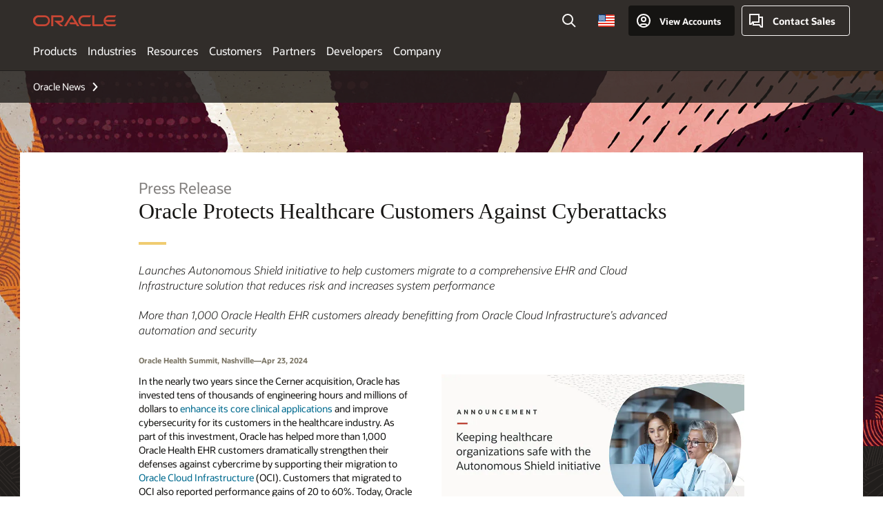

--- FILE ---
content_type: text/html; charset=UTF-8
request_url: https://www.oracle.com/news/announcement/oracle-protects-healthcare-customers-against-cyberattacks-2024-04-23/
body_size: 17084
content:
<!DOCTYPE html>

<html lang="en-US" class="no-js"><!-- BEGIN:  Framework/PressReleasev3 -->
<!--  BEGIN: Framework/PressReleasev3/Head-HTML -->
<head>
<meta content="text/html; charset=utf-8" http-equiv="Content-Type" />
<meta name="viewport" content="width=device-width, initial-scale=1, maximum-scale=1" />
<title>Oracle Protects Healthcare Customers Against Cyberattacks</title>
<meta name="Title" content="Oracle Protects Healthcare Customers Against Cyberattacks">
<meta name="siteid" content="us">
<meta name="countryid" content="US">
<meta name="Description" content="Launches Autonomous Shield initiative to help customers migrate to a comprehensive EHR and Cloud Infrastructure solution that reduces risk and increases system performance.">
<meta name="Keywords" content="healthcare, Autonomous Shield, EHR, Oracle Cloud Infrastructure, Oracle Health EHR">
<meta name="robots" content="index, follow">
<meta name="country" content="United States">
<meta name="region" content="americas">
<meta name="Language" content="en">
<meta name="Updated Date" content="2024-04-23T12:30:00.000+0000">
<!-- start : ocom/common/global/components/framework/layoutAssetHeadInfo -->
<!-- Container/Display Start -->
<!-- BEGIN: oWidget_C/_Raw-Text/Display -->
<link rel="dns-prefetch" href="https://dc.oracleinfinity.io" crossOrigin="anonymous" />
<link rel="dns-prefetch" href="https://oracle.112.2o7.net" crossOrigin="anonymous" />
<link rel="dns-prefetch" href="https://s.go-mpulse.net" crossOrigin="anonymous" />
<link rel="dns-prefetch" href="https://c.go-mpulse.net" crossOrigin="anonymous" />
<link rel="preconnect" href="https://tms.oracle.com/" crossOrigin="anonymous" />
<link rel="preconnect" href="https://tags.tiqcdn.com/" crossOrigin="anonymous" />
<link rel="preconnect" href="https://consent.trustarc.com" crossOrigin="anonymous" />
<link rel="preconnect" href="https://d.oracleinfinity.io" crossOrigin="anonymous" />
<link rel="preload" href="https://www.oracle.com/asset/web/fonts/oraclesansvf.woff2" as="font" crossOrigin="anonymous" type="font/woff2" />
<link rel="preload" href="https://www.oracle.com/asset/web/fonts/redwoodicons.woff2" as="font" crossorigin="anonymous" type="font/woff2">
<!-- END: oWidget_C/_Raw-Text/Display -->
<!-- Container/Display end -->
<!-- Container/Display Start -->
<!-- BEGIN: oWidget_C/_Raw-Text/Display -->
<!-- BEGIN CSS/JS -->
<style>
body{margin:0}
.f20w1 > section{opacity:0;filter:opacity(0%)}
.f20w1 > div{opacity:0;filter:opacity(0%)}
.f20w1 > nav{opacity:0;filter:opacity(0%)}
</style>
<script>
!function(){
var d=document.documentElement;d.className=d.className.replace(/no-js/,'js');
if(document.location.href.indexOf('betamode=') > -1) document.write('<script src="/asset/web/js/ocom-betamode.js"><\/script>');
}();
</script>
<link data-wscss href="/asset/web/css/redwood-base.css" rel="preload" as="style" onload="this.rel='stylesheet';" onerror="this.rel='stylesheet'">
<link data-wscss href="/asset/web/css/redwood-styles.css" rel="preload" as="style" onload="this.rel='stylesheet';" onerror="this.rel='stylesheet'">
<noscript>
<link href="/asset/web/css/redwood-base.css" rel="stylesheet">
<link href="/asset/web/css/redwood-styles.css" rel="stylesheet">
</noscript>
<link data-wsjs data-reqjq href="/asset/web/js/redwood-base.js" rel="preload" as="script">
<link data-wsjs data-reqjq href="/asset/web/js/redwood-lib.js" rel="preload" as="script">
<script data-wsjs src="/asset/web/js/jquery-min.js" async onload="$('head link[data-reqjq][rel=preload]').each(function(){var a = document.createElement('script');a.async=false;a.src=$(this).attr('href');this.parentNode.insertBefore(a, this);});$(function(){$('script[data-reqjq][data-src]').each(function(){this.async=true;this.src=$(this).data('src');});});"></script>
<!-- END CSS/JS -->
<!-- END: oWidget_C/_Raw-Text/Display -->
<!-- Container/Display end -->
<!-- Container/Display Start -->
<!-- BEGIN: oWidget_C/_Raw-Text/Display -->
<!-- www-us HeadAdminContainer -->
<link rel="icon" href="https://www.oracle.com/asset/web/favicons/favicon-32.png" sizes="32x32">
<link rel="icon" href="https://www.oracle.com/asset/web/favicons/favicon-128.png" sizes="128x128">
<link rel="icon" href="https://www.oracle.com/asset/web/favicons/favicon-192.png" sizes="192x192">
<link rel="apple-touch-icon" href="https://www.oracle.com/asset/web/favicons/favicon-120.png" sizes="120x120">
<link rel="apple-touch-icon" href="https://www.oracle.com/asset/web/favicons/favicon-152.png" sizes="152x152">
<link rel="apple-touch-icon" href="https://www.oracle.com/asset/web/favicons/favicon-180.png" sizes="180x180">
<meta name="msapplication-TileColor" content="#fcfbfa"/>
<meta name="msapplication-square70x70logo" content="favicon-128.png"/>
<meta name="msapplication-square150x150logo" content="favicon-270.png"/>
<meta name="msapplication-TileImage" content="favicon-270.png"/>
<meta name="msapplication-config" content="none"/>
<meta name="referrer" content="no-referrer-when-downgrade"/>
<style>
#oReactiveChatContainer1 { display:none;}
</style>
<!--Tealium embed code Start -->
<script src="https://tms.oracle.com/main/prod/utag.sync.js"></script>
<!-- Loading script asynchronously -->
<script type="text/javascript">
(function(a,b,c,d){
if(location.href.indexOf("tealium=dev") == -1) {
a='https://tms.oracle.com/main/prod/utag.js';
} else {
a='https://tms.oracle.com/main/dev/utag.js';
}
b=document;c='script';d=b.createElement(c);d.src=a;d.type='text/java'+c;d.async=true;
a=b.getElementsByTagName(c)[0];a.parentNode.insertBefore(d,a);
})();
</script>
<!--Tealium embed code End-->
<!-- END: oWidget_C/_Raw-Text/Display -->
<!-- Container/Display end -->
<!-- end : ocom/common/global/components/framework/layoutAssetHeadInfo -->
<script async="async" type="text/javascript" src='//consent.truste.com/notice?domain=oracle.com&c=teconsent&js=bb&noticeType=bb&text=true' crossorigin></script>
<style type="text/css">
.menu-otn {display:none !important;}
</style>
<script type="text/javascript">
var pageData = pageData || {};
//page info
pageData.pageInfo = pageData.pageInfo || {};
pageData.pageInfo.language = "en";
pageData.pageInfo.country = "United States";
pageData.pageInfo.region = "americas";
pageData.pageInfo.pageTitle = "Oracle Protects Healthcare Customers Against Cyberattacks";
pageData.pageInfo.description = "Launches Autonomous Shield initiative to help customers migrate to a comprehensive EHR and Cloud Infrastructure solution that reduces risk and increases system performance.";
pageData.pageInfo.keywords = "healthcare, Autonomous Shield, EHR, Oracle Cloud Infrastructure, Oracle Health EHR";
pageData.pageInfo.siteId = "us";
pageData.pageInfo.countryId = "US";
pageData.pageInfo.updatedDate = '2024-04-23T12:30:00.000+0000';
</script>
<!-- start : ocom/common/global/components/seo-taxonomy-meta-data-->
<script type="text/javascript">
var pageData = pageData || {};
//taxonmy
pageData.taxonomy = pageData.taxonomy || {};
pageData.taxonomy.productServices = [];
pageData.taxonomy.industry = [];
pageData.taxonomy.region = ["WM153001","WM153002"];
pageData.taxonomy.contentType = ["WM147082"];
pageData.taxonomy.buyersJourney = [];
pageData.taxonomy.revenue = [];
pageData.taxonomy.title = [];
pageData.taxonomy.audience = [];
pageData.taxonomy.persona = [];
</script>
<!-- end : ocom/common/global/components/seo-taxonomy-meta-data-->
<!-- BEGIN: ocom/global/components/Social-Media-Meta-Tags -->
<!-- END: ocom/global/components/Social-Media-Meta-Tags -->
<!-- start : ocom/common/global/components/seo-hreflang-meta-tags --><link rel="canonical" href="https://www.oracle.com/news/announcement/oracle-protects-healthcare-customers-against-cyberattacks-2024-04-23/" />
<link rel="alternate" hreflang="en-US" href="https://www.oracle.com/news/announcement/oracle-protects-healthcare-customers-against-cyberattacks-2024-04-23/" />
<link rel="alternate" hreflang="pt-BR" href="https://www.oracle.com/br/news/announcement/oracle-protects-healthcare-customers-against-cyberattacks-2024-04-23/" />
<link rel="alternate" hreflang="zh-CN" href="https://www.oracle.com/cn/news/announcement/oracle-protects-healthcare-customers-against-cyberattacks-2024-04-23/" />
<link rel="alternate" hreflang="de-DE" href="https://www.oracle.com/de/news/announcement/oracle-protects-healthcare-customers-against-cyberattacks-2024-04-23/" />
<link rel="alternate" hreflang="fr-FR" href="https://www.oracle.com/fr/news/announcement/oracle-protects-healthcare-customers-against-cyberattacks-2024-04-23/" />
<link rel="alternate" hreflang="en-IN" href="https://www.oracle.com/in/news/announcement/oracle-protects-healthcare-customers-against-cyberattacks-2024-04-23/" />
<link rel="alternate" hreflang="ja-JP" href="https://www.oracle.com/jp/news/announcement/oracle-protects-healthcare-customers-against-cyberattacks-2024-04-23/" />
<link rel="alternate" hreflang="en-GB" href="https://www.oracle.com/uk/news/announcement/oracle-protects-healthcare-customers-against-cyberattacks-2024-04-23/" />
<link rel="alternate" hreflang="en-AE" href="https://www.oracle.com/ae/news/announcement/oracle-protects-healthcare-customers-against-cyberattacks-2024-04-23/" />
<link rel="alternate" hreflang="es-AR" href="https://www.oracle.com/latam/news/announcement/oracle-protects-healthcare-customers-against-cyberattacks-2024-04-23/"/>
<link rel="alternate" hreflang="en-AU" href="https://www.oracle.com/au/news/announcement/oracle-protects-healthcare-customers-against-cyberattacks-2024-04-23/" />
<link rel="alternate" hreflang="en-CA" href="https://www.oracle.com/ca-en/news/announcement/oracle-protects-healthcare-customers-against-cyberattacks-2024-04-23/" />
<link rel="alternate" hreflang="fr-CA" href="https://www.oracle.com/ca-fr/news/announcement/oracle-protects-healthcare-customers-against-cyberattacks-2024-04-23/" />
<link rel="alternate" hreflang="de-CH" href="https://www.oracle.com/de/news/announcement/oracle-protects-healthcare-customers-against-cyberattacks-2024-04-23/"/>
<link rel="alternate" hreflang="fr-CH" href="https://www.oracle.com/fr/news/announcement/oracle-protects-healthcare-customers-against-cyberattacks-2024-04-23/"/>
<link rel="alternate" hreflang="es-CL" href="https://www.oracle.com/latam/news/announcement/oracle-protects-healthcare-customers-against-cyberattacks-2024-04-23/"/>
<link rel="alternate" hreflang="es-CO" href="https://www.oracle.com/latam/news/announcement/oracle-protects-healthcare-customers-against-cyberattacks-2024-04-23/"/>
<link rel="alternate" hreflang="es-ES" href="https://www.oracle.com/es/news/announcement/oracle-protects-healthcare-customers-against-cyberattacks-2024-04-23/" />
<link rel="alternate" hreflang="en-HK" href="https://www.oracle.com/apac/news/announcement/oracle-protects-healthcare-customers-against-cyberattacks-2024-04-23/"/>
<link rel="alternate" hreflang="it-IT" href="https://www.oracle.com/it/news/announcement/oracle-protects-healthcare-customers-against-cyberattacks-2024-04-23/" />
<link rel="alternate" hreflang="ko-KR" href="https://www.oracle.com/kr/news/announcement/oracle-protects-healthcare-customers-against-cyberattacks-2024-04-23/" />
<link rel="alternate" hreflang="es-MX" href="https://www.oracle.com/latam/news/announcement/oracle-protects-healthcare-customers-against-cyberattacks-2024-04-23/"/>
<link rel="alternate" hreflang="nl-NL" href="https://www.oracle.com/nl/news/announcement/oracle-protects-healthcare-customers-against-cyberattacks-2024-04-23/" />
<link rel="alternate" hreflang="en-SA" href="https://www.oracle.com/sa/news/announcement/oracle-protects-healthcare-customers-against-cyberattacks-2024-04-23/" />
<link rel="alternate" hreflang="en-SG" href="https://www.oracle.com/asean/news/announcement/oracle-protects-healthcare-customers-against-cyberattacks-2024-04-23/"/>
<link rel="alternate" hreflang="zh-TW" href="https://www.oracle.com/tw/news/announcement/oracle-protects-healthcare-customers-against-cyberattacks-2024-04-23/" />
<link rel="alternate" hreflang="cs-CZ" href="https://www.oracle.com/europe/news/announcement/oracle-protects-healthcare-customers-against-cyberattacks-2024-04-23/"/>
<link rel="alternate" hreflang="en-ID" href="https://www.oracle.com/asean/news/announcement/oracle-protects-healthcare-customers-against-cyberattacks-2024-04-23/"/>
<link rel="alternate" hreflang="en-IE" href="https://www.oracle.com/europe/news/announcement/oracle-protects-healthcare-customers-against-cyberattacks-2024-04-23/"/>
<link rel="alternate" hreflang="en-IL" href="https://www.oracle.com/il-en/news/announcement/oracle-protects-healthcare-customers-against-cyberattacks-2024-04-23/" />
<link rel="alternate" hreflang="en-MY" href="https://www.oracle.com/asean/news/announcement/oracle-protects-healthcare-customers-against-cyberattacks-2024-04-23/"/>
<link rel="alternate" hreflang="es-PE" href="https://www.oracle.com/latam/news/announcement/oracle-protects-healthcare-customers-against-cyberattacks-2024-04-23/"/>
<link rel="alternate" hreflang="en-PH" href="https://www.oracle.com/asean/news/announcement/oracle-protects-healthcare-customers-against-cyberattacks-2024-04-23/"/>
<link rel="alternate" hreflang="pl-PL" href="https://www.oracle.com/pl/news/announcement/oracle-protects-healthcare-customers-against-cyberattacks-2024-04-23/" />
<link rel="alternate" hreflang="pt-PT" href="https://www.oracle.com/europe/news/announcement/oracle-protects-healthcare-customers-against-cyberattacks-2024-04-23/"/>
<link rel="alternate" hreflang="ro-RO" href="https://www.oracle.com/europe/news/announcement/oracle-protects-healthcare-customers-against-cyberattacks-2024-04-23/"/>
<link rel="alternate" hreflang="sv-SE" href="https://www.oracle.com/se/news/announcement/oracle-protects-healthcare-customers-against-cyberattacks-2024-04-23/" />
<link rel="alternate" hreflang="tr-TR" href="https://www.oracle.com/tr/news/announcement/oracle-protects-healthcare-customers-against-cyberattacks-2024-04-23/" />
<link rel="alternate" hreflang="en-ZA" href="https://www.oracle.com/africa/news/announcement/oracle-protects-healthcare-customers-against-cyberattacks-2024-04-23/"/>
<link rel="alternate" hreflang="de-AT" href="https://www.oracle.com/de/news/announcement/oracle-protects-healthcare-customers-against-cyberattacks-2024-04-23/"/>
<link rel="alternate" hreflang="en-BA" href="https://www.oracle.com/europe/news/announcement/oracle-protects-healthcare-customers-against-cyberattacks-2024-04-23/"/>
<link rel="alternate" hreflang="en-BD" href="https://www.oracle.com/apac/news/announcement/oracle-protects-healthcare-customers-against-cyberattacks-2024-04-23/"/>
<link rel="alternate" hreflang="en-BE" href="https://www.oracle.com/europe/news/announcement/oracle-protects-healthcare-customers-against-cyberattacks-2024-04-23/"/>
<link rel="alternate" hreflang="bg-BG" href="https://www.oracle.com/europe/news/announcement/oracle-protects-healthcare-customers-against-cyberattacks-2024-04-23/"/>
<link rel="alternate" hreflang="en-BH" href="https://www.oracle.com/middleeast/news/announcement/oracle-protects-healthcare-customers-against-cyberattacks-2024-04-23/"/>
<link rel="alternate" hreflang="en-BZ" href="https://www.oracle.com/bz/news/announcement/oracle-protects-healthcare-customers-against-cyberattacks-2024-04-23/" />
<link rel="alternate" hreflang="es-CR" href="https://www.oracle.com/latam/news/announcement/oracle-protects-healthcare-customers-against-cyberattacks-2024-04-23/"/>
<link rel="alternate" hreflang="en-CY" href="https://www.oracle.com/europe/news/announcement/oracle-protects-healthcare-customers-against-cyberattacks-2024-04-23/"/>
<link rel="alternate" hreflang="da-DK" href="https://www.oracle.com/europe/news/announcement/oracle-protects-healthcare-customers-against-cyberattacks-2024-04-23/"/>
<link rel="alternate" hreflang="en-EE" href="https://www.oracle.com/europe/news/announcement/oracle-protects-healthcare-customers-against-cyberattacks-2024-04-23/"/>
<link rel="alternate" hreflang="en-EG" href="https://www.oracle.com/middleeast/news/announcement/oracle-protects-healthcare-customers-against-cyberattacks-2024-04-23/"/>
<link rel="alternate" hreflang="fi-FI" href="https://www.oracle.com/europe/news/announcement/oracle-protects-healthcare-customers-against-cyberattacks-2024-04-23/"/>
<link rel="alternate" hreflang="en-GH" href="https://www.oracle.com/africa/news/announcement/oracle-protects-healthcare-customers-against-cyberattacks-2024-04-23/"/>
<link rel="alternate" hreflang="el-GR" href="https://www.oracle.com/europe/news/announcement/oracle-protects-healthcare-customers-against-cyberattacks-2024-04-23/"/>
<link rel="alternate" hreflang="hr-HR" href="https://www.oracle.com/europe/news/announcement/oracle-protects-healthcare-customers-against-cyberattacks-2024-04-23/"/>
<link rel="alternate" hreflang="hu-HU" href="https://www.oracle.com/europe/news/announcement/oracle-protects-healthcare-customers-against-cyberattacks-2024-04-23/"/>
<link rel="alternate" hreflang="en-JO" href="https://www.oracle.com/middleeast/news/announcement/oracle-protects-healthcare-customers-against-cyberattacks-2024-04-23/"/>
<link rel="alternate" hreflang="en-KE" href="https://www.oracle.com/africa/news/announcement/oracle-protects-healthcare-customers-against-cyberattacks-2024-04-23/"/>
<link rel="alternate" hreflang="en-KW" href="https://www.oracle.com/middleeast/news/announcement/oracle-protects-healthcare-customers-against-cyberattacks-2024-04-23/"/>
<link rel="alternate" hreflang="en-LK" href="https://www.oracle.com/apac/news/announcement/oracle-protects-healthcare-customers-against-cyberattacks-2024-04-23/"/>
<link rel="alternate" hreflang="en-LU" href="https://www.oracle.com/europe/news/announcement/oracle-protects-healthcare-customers-against-cyberattacks-2024-04-23/"/>
<link rel="alternate" hreflang="lv-LV" href="https://www.oracle.com/europe/news/announcement/oracle-protects-healthcare-customers-against-cyberattacks-2024-04-23/"/>
<link rel="alternate" hreflang="en-NG" href="https://www.oracle.com/africa/news/announcement/oracle-protects-healthcare-customers-against-cyberattacks-2024-04-23/"/>
<link rel="alternate" hreflang="no-NO" href="https://www.oracle.com/europe/news/announcement/oracle-protects-healthcare-customers-against-cyberattacks-2024-04-23/"/>
<link rel="alternate" hreflang="en-NZ" href="https://www.oracle.com/nz/news/announcement/oracle-protects-healthcare-customers-against-cyberattacks-2024-04-23/" />
<link rel="alternate" hreflang="en-QA" href="https://www.oracle.com/middleeast/news/announcement/oracle-protects-healthcare-customers-against-cyberattacks-2024-04-23/"/>
<link rel="alternate" hreflang="sr-RS" href="https://www.oracle.com/europe/news/announcement/oracle-protects-healthcare-customers-against-cyberattacks-2024-04-23/"/>
<link rel="alternate" hreflang="sl-SI" href="https://www.oracle.com/europe/news/announcement/oracle-protects-healthcare-customers-against-cyberattacks-2024-04-23/"/>
<link rel="alternate" hreflang="sk-SK" href="https://www.oracle.com/europe/news/announcement/oracle-protects-healthcare-customers-against-cyberattacks-2024-04-23/"/>
<link rel="alternate" hreflang="en-TH" href="https://www.oracle.com/asean/news/announcement/oracle-protects-healthcare-customers-against-cyberattacks-2024-04-23/"/>
<link rel="alternate" hreflang="uk-UA" href="https://www.oracle.com/ua/news/announcement/oracle-protects-healthcare-customers-against-cyberattacks-2024-04-23/" />
<link rel="alternate" hreflang="es-UY" href="https://www.oracle.com/latam/news/announcement/oracle-protects-healthcare-customers-against-cyberattacks-2024-04-23/"/>
<link rel="alternate" hreflang="en-VN" href="https://www.oracle.com/asean/news/announcement/oracle-protects-healthcare-customers-against-cyberattacks-2024-04-23/"/>
<link rel="alternate" hreflang="lt-LT" href="https://www.oracle.com/lt/news/announcement/oracle-protects-healthcare-customers-against-cyberattacks-2024-04-23/" />
<meta name="altpages" content="br,cn,de,fr,in,jp,uk,ae,ar,au,ca-en,ca-fr,ch-de,ch-fr,cl,co,es,hk,it,kr,mx,nl,sa,sg,tw,cz,id,ie,il-en,my,pe,ph,pl,pt,ro,se,tr,za,at,ba,bd,be,bg,bh,bz,cr,cy,dk,ee,eg,fi,gh,gr,hr,hu,jo,ke,kw,lk,lu,lv,ng,no,nz,qa,rs,si,sk,th,ua,uy,vn,lt">
<script type="text/javascript">
var pageData = pageData || {};
//page info
pageData.pageInfo = pageData.pageInfo || {};
pageData.pageInfo.altPages = "br,cn,de,fr,in,jp,uk,ae,ar,au,ca-en,ca-fr,ch-de,ch-fr,cl,co,es,hk,it,kr,mx,nl,sa,sg,tw,cz,id,ie,il-en,my,pe,ph,pl,pt,ro,se,tr,za,at,ba,bd,be,bg,bh,bz,cr,cy,dk,ee,eg,fi,gh,gr,hr,hu,jo,ke,kw,lk,lu,lv,ng,no,nz,qa,rs,si,sk,th,ua,uy,vn,lt";
</script>
<!-- end : ocom/common/global/components/seo-hreflang-meta-tags -->

<script>(window.BOOMR_mq=window.BOOMR_mq||[]).push(["addVar",{"rua.upush":"false","rua.cpush":"false","rua.upre":"false","rua.cpre":"false","rua.uprl":"false","rua.cprl":"false","rua.cprf":"false","rua.trans":"SJ-358c13ee-4882-4459-bbbc-2e907444134a","rua.cook":"false","rua.ims":"false","rua.ufprl":"false","rua.cfprl":"true","rua.isuxp":"false","rua.texp":"norulematch","rua.ceh":"false","rua.ueh":"false","rua.ieh.st":"0"}]);</script>
                              <script>!function(e){var n="https://s.go-mpulse.net/boomerang/";if("False"=="True")e.BOOMR_config=e.BOOMR_config||{},e.BOOMR_config.PageParams=e.BOOMR_config.PageParams||{},e.BOOMR_config.PageParams.pci=!0,n="https://s2.go-mpulse.net/boomerang/";if(window.BOOMR_API_key="DXNLE-YBWWY-AR74T-WMD99-77VRA",function(){function e(){if(!o){var e=document.createElement("script");e.id="boomr-scr-as",e.src=window.BOOMR.url,e.async=!0,i.parentNode.appendChild(e),o=!0}}function t(e){o=!0;var n,t,a,r,d=document,O=window;if(window.BOOMR.snippetMethod=e?"if":"i",t=function(e,n){var t=d.createElement("script");t.id=n||"boomr-if-as",t.src=window.BOOMR.url,BOOMR_lstart=(new Date).getTime(),e=e||d.body,e.appendChild(t)},!window.addEventListener&&window.attachEvent&&navigator.userAgent.match(/MSIE [67]\./))return window.BOOMR.snippetMethod="s",void t(i.parentNode,"boomr-async");a=document.createElement("IFRAME"),a.src="about:blank",a.title="",a.role="presentation",a.loading="eager",r=(a.frameElement||a).style,r.width=0,r.height=0,r.border=0,r.display="none",i.parentNode.appendChild(a);try{O=a.contentWindow,d=O.document.open()}catch(_){n=document.domain,a.src="javascript:var d=document.open();d.domain='"+n+"';void(0);",O=a.contentWindow,d=O.document.open()}if(n)d._boomrl=function(){this.domain=n,t()},d.write("<bo"+"dy onload='document._boomrl();'>");else if(O._boomrl=function(){t()},O.addEventListener)O.addEventListener("load",O._boomrl,!1);else if(O.attachEvent)O.attachEvent("onload",O._boomrl);d.close()}function a(e){window.BOOMR_onload=e&&e.timeStamp||(new Date).getTime()}if(!window.BOOMR||!window.BOOMR.version&&!window.BOOMR.snippetExecuted){window.BOOMR=window.BOOMR||{},window.BOOMR.snippetStart=(new Date).getTime(),window.BOOMR.snippetExecuted=!0,window.BOOMR.snippetVersion=12,window.BOOMR.url=n+"DXNLE-YBWWY-AR74T-WMD99-77VRA";var i=document.currentScript||document.getElementsByTagName("script")[0],o=!1,r=document.createElement("link");if(r.relList&&"function"==typeof r.relList.supports&&r.relList.supports("preload")&&"as"in r)window.BOOMR.snippetMethod="p",r.href=window.BOOMR.url,r.rel="preload",r.as="script",r.addEventListener("load",e),r.addEventListener("error",function(){t(!0)}),setTimeout(function(){if(!o)t(!0)},3e3),BOOMR_lstart=(new Date).getTime(),i.parentNode.appendChild(r);else t(!1);if(window.addEventListener)window.addEventListener("load",a,!1);else if(window.attachEvent)window.attachEvent("onload",a)}}(),"".length>0)if(e&&"performance"in e&&e.performance&&"function"==typeof e.performance.setResourceTimingBufferSize)e.performance.setResourceTimingBufferSize();!function(){if(BOOMR=e.BOOMR||{},BOOMR.plugins=BOOMR.plugins||{},!BOOMR.plugins.AK){var n="true"=="true"?1:0,t="",a="cj2uvraccdufo2lqo5wq-f-25873f2d4-clientnsv4-s.akamaihd.net",i="false"=="true"?2:1,o={"ak.v":"39","ak.cp":"82485","ak.ai":parseInt("604074",10),"ak.ol":"0","ak.cr":8,"ak.ipv":4,"ak.proto":"h2","ak.rid":"1bf70543","ak.r":44331,"ak.a2":n,"ak.m":"dscx","ak.n":"essl","ak.bpcip":"18.117.74.0","ak.cport":41166,"ak.gh":"23.33.23.7","ak.quicv":"","ak.tlsv":"tls1.3","ak.0rtt":"","ak.0rtt.ed":"","ak.csrc":"-","ak.acc":"","ak.t":"1768978285","ak.ak":"hOBiQwZUYzCg5VSAfCLimQ==S/RfxmLzW5AMwlKJhlZqgdLS/dCngnKNQ4/p32nRaMCVz0upEdLUx6e4OSpkrGYBYh42t/GyV/sBPlnj2n+m7HqpATn87EkyKPHxuq1Q06AuBFk0Zrn1gaIkcADDAbJwzrk9uPDr7gDiIblOCER47SWuGq8kAosxQJz1IxdE61Bv+t/O01Cry/qi96qS35L2yPRSK2dBv1Lv1gOBKMMU0WQn+h5xOMpCHZV3xRJOT7s+1IpP6boSLggWDh8bw0S2j5kcDwl4gWo7hvS+ZBZcvnuz+ae8CGBfMMZnfaiR6qcmNcMmjlGKzVG968roUqIr/lFvlTnhN5VlEbDVrpvM0livzBKH45lNCzZ3BEX0aqs6y7+XgFk61JJ9XeFnl03Fd+DdDtF/d2OgdUFwVRM4QpKSvcFbk2eGXi+4yBL8RaY=","ak.pv":"517","ak.dpoabenc":"","ak.tf":i};if(""!==t)o["ak.ruds"]=t;var r={i:!1,av:function(n){var t="http.initiator";if(n&&(!n[t]||"spa_hard"===n[t]))o["ak.feo"]=void 0!==e.aFeoApplied?1:0,BOOMR.addVar(o)},rv:function(){var e=["ak.bpcip","ak.cport","ak.cr","ak.csrc","ak.gh","ak.ipv","ak.m","ak.n","ak.ol","ak.proto","ak.quicv","ak.tlsv","ak.0rtt","ak.0rtt.ed","ak.r","ak.acc","ak.t","ak.tf"];BOOMR.removeVar(e)}};BOOMR.plugins.AK={akVars:o,akDNSPreFetchDomain:a,init:function(){if(!r.i){var e=BOOMR.subscribe;e("before_beacon",r.av,null,null),e("onbeacon",r.rv,null,null),r.i=!0}return this},is_complete:function(){return!0}}}}()}(window);</script></head>
<!--  End: Framework/PressReleasev3/Head-HTML -->
<!-- BEGIN:  Framework/PressReleasev3/Element/Body -->
<!-- start : ocom/common/global/components/framework/layoutAssetStartBodyInfo -->
<body class="f20 f20v0">
<!-- Container/Display Start -->
<!-- BEGIN: oWidget_C/_Raw-Text/Display -->
<!-- www-us StartBodyAdminContainer -->
<!-- END: oWidget_C/_Raw-Text/Display -->
<!-- Container/Display end -->
<div class="f20w1">
<!-- Dispatcher:null -->
<!-- BEGIN: oWidget_C/_Raw-Text/Display -->
<!-- U30v3 -->
<style>
#u30{opacity:1 !important;filter:opacity(100%) !important;position:sticky;top:0}
.u30v3{background:#3a3632;height:50px;overflow:hidden;border-top:5px solid #3a3632;border-bottom:5px solid #3a3632}
#u30nav,#u30tools{visibility:hidden}
.u30v3 #u30logo {width:121px;height: 44px;display: inline-flex;justify-content: flex-start;}
#u30:not(.u30mobile) .u30-oicn-mobile,#u30.u30mobile .u30-oicn{display:none}
#u30logo svg{height:auto;align-self:center}
.u30brand{height:50px;display:flex;flex-direction:column;justify-content:center;align-items:flex-start;max-width:1344px;padding:0 48px;margin:0 auto}
.u30brandw1{display:flex;flex-direction:row;color:#fff;text-decoration:none;align-items:center}
@media (max-width:1024px){.u30brand{padding:0 24px}}
#u30skip2,#u30skip2content{transform:translateY(-100%);position:fixed}
.rtl #u30{direction:rtl}
</style>
<section id="u30" class="u30 u30v3 pause searchv2" data-trackas="header">
<div id="u30skip2">
<ul>
<li><a id="u30skip2c" href="#maincontent">Skip to content</a></li>
<li><a id="u30acc" href="https://www.oracle.com/corporate/accessibility/">Accessibility Policy</a></li>
</ul>
</div>
<div class="u30w1 cwidth" id="u30w1">
<div id="u30brand" class="u30brand">
<div class="u30brandw1">
<a id="u30btitle" href="https://www.oracle.com/" data-lbl="logo" aria-label="Home">
<div id="u30logo">
<svg class="u30-oicn-mobile" xmlns="http://www.w3.org/2000/svg" width="32" height="21" viewBox="0 0 32 21"><path fill="#C74634" d="M9.9,20.1c-5.5,0-9.9-4.4-9.9-9.9c0-5.5,4.4-9.9,9.9-9.9h11.6c5.5,0,9.9,4.4,9.9,9.9c0,5.5-4.4,9.9-9.9,9.9H9.9 M21.2,16.6c3.6,0,6.4-2.9,6.4-6.4c0-3.6-2.9-6.4-6.4-6.4h-11c-3.6,0-6.4,2.9-6.4,6.4s2.9,6.4,6.4,6.4H21.2"/></svg>
<svg class="u30-oicn" xmlns="http://www.w3.org/2000/svg"  width="231" height="30" viewBox="0 0 231 30" preserveAspectRatio="xMinYMid"><path fill="#C74634" d="M99.61,19.52h15.24l-8.05-13L92,30H85.27l18-28.17a4.29,4.29,0,0,1,7-.05L128.32,30h-6.73l-3.17-5.25H103l-3.36-5.23m69.93,5.23V0.28h-5.72V27.16a2.76,2.76,0,0,0,.85,2,2.89,2.89,0,0,0,2.08.87h26l3.39-5.25H169.54M75,20.38A10,10,0,0,0,75,.28H50V30h5.71V5.54H74.65a4.81,4.81,0,0,1,0,9.62H58.54L75.6,30h8.29L72.43,20.38H75M14.88,30H32.15a14.86,14.86,0,0,0,0-29.71H14.88a14.86,14.86,0,1,0,0,29.71m16.88-5.23H15.26a9.62,9.62,0,0,1,0-19.23h16.5a9.62,9.62,0,1,1,0,19.23M140.25,30h17.63l3.34-5.23H140.64a9.62,9.62,0,1,1,0-19.23h16.75l3.38-5.25H140.25a14.86,14.86,0,1,0,0,29.71m69.87-5.23a9.62,9.62,0,0,1-9.26-7h24.42l3.36-5.24H200.86a9.61,9.61,0,0,1,9.26-7h16.76l3.35-5.25h-20.5a14.86,14.86,0,0,0,0,29.71h17.63l3.35-5.23h-20.6" transform="translate(-0.02 0)" /></svg>
</div>
</a>
</div>
</div>
<div id="u30nav" class="u30nav" data-closetxt="Close Menu" data-trackas="menu">
<nav id="u30navw1" aria-label="Oracle website">
<button data-navtarget="products" aria-controls="products" aria-expanded="false" class="u30navitem">Products</button>
<button data-navtarget="industries" aria-controls="industries" aria-expanded="false" class="u30navitem">Industries</button>
<button data-navtarget="resources" aria-controls="resources" aria-expanded="false" class="u30navitem">Resources</button>
<button data-navtarget="customers" aria-controls="customers" aria-expanded="false" class="u30navitem">Customers</button>
<button data-navtarget="partners" aria-controls="partners" aria-expanded="false" class="u30navitem">Partners</button>
<button data-navtarget="developers" aria-controls="developers" aria-expanded="false" class="u30navitem">Developers</button>
<button data-navtarget="company" aria-controls="company" aria-expanded="false" class="u30navitem">Company</button>
</nav>
</div>
<div id="u30tools" class="u30tools">
<div id="u30search">
<div id="u30searchw1">
<div id="u30searchw2">
<form name="u30searchForm" id="u30searchForm"
data-contentpaths="/content/Web/Shared/Auto-Suggest Panel Event" method="get"
action="https://search.oracle.com/results">
<div class="u30s1">
<button id="u30closesearch" aria-label="Close Search" type="button">
<span>Close Search</span>
<svg width="9" height="14" viewBox="0 0 9 14" fill="none"
xmlns="http://www.w3.org/2000/svg">
<path d="M8 13L2 7L8 1" stroke="#161513" stroke-width="2" />
</svg>
</button>
<span class="u30input">
<div class="u30inputw1">
<input id="u30input" name="q" value="" type="text" placeholder="Search"
autocomplete="off" aria-autocomplete="both" aria-label="Search Oracle.com"
role="combobox" aria-expanded="false" aria-haspopup="listbox"
aria-controls="u30searchw3">
</div>
<input type="hidden" name="size" value="10">
<input type="hidden" name="page" value="1">
<input type="hidden" name="tab" value="all">
<span id="u30searchw3title" class="u30visually-hidden">Search Oracle.com</span>
<div id="u30searchw3" data-pagestitle="SUGGESTED LINKS" data-autosuggesttitle="SUGGESTED SEARCHES" data-allresultstxt="All results for" data-allsearchpath="https://search.oracle.com/results?q=u30searchterm&size=10&page=1&tab=all" role="listbox" aria-labelledby="u30searchw3title">
<ul id="u30quicklinks" class="autocomplete-items" role="group" aria-labelledby="u30quicklinks-title">
<li role="presentation" class="u30auto-title" id="u30quicklinks-title">QUICK LINKS</li>
<li role="option"><a href="/cloud/" data-lbl="quick-links:oci">Oracle Cloud Infrastructure</a>
</li>
<li role=" option"><a href="/applications/" data-lbl="quick-links:applications">Oracle Fusion Cloud Applications</a></li>
<li role="option"><a href="/database/" data-lbl="quick-links:ai-database">Oracle AI Database</a></li>
<li role="option"><a href="/java/technologies/downloads/" data-lbl="quick-links:download-java">Download Java</a>
</li>
<li role="option"><a href="/careers/" data-lbl="quick-links:careers">Careers at Oracle</a></li>
</ul>
</div>
<span class="u30submit">
<input class="u30searchbttn" type="submit" value="Submit Search">
</span>
<button id="u30clear" type="reset" aria-label="Clear Search">
<svg width="20" height="20" viewBox="0 0 20 20" aria-hidden="true" fill="none"
xmlns="http://www.w3.org/2000/svg">
<path
d="M7 7L13 13M7 13L13 7M19 10C19 14.9706 14.9706 19 10 19C5.02944 19 1 14.9706 1 10C1 5.02944 5.02944 1 10 1C14.9706 1 19 5.02944 19 10Z"
stroke="#161513" stroke-width="2" />
</svg>
</button>
</span>
</div>
</form>
<div id="u30announce" data-alerttxt="suggestions found to navigate use up and down arrows"
class="u30visually-hidden" aria-live="polite"></div>
</div>
</div>
<button class="u30searchBtn" id="u30searchBtn" type="button" aria-label="Open Search Field"
aria-expanded="false">
<span>Search</span>
<svg xmlns="http://www.w3.org/2000/svg" viewBox="0 0 24 24" width="24" height="24">
<path d="M15,15l6,6M17,10a7,7,0,1,1-7-7A7,7,0,0,1,17,10Z" />
</svg>
</button>
</div>
<span id="ac-flag">
<a class="flag-focus" href="/countries-list.html#countries" data-ajax="true" rel="lightbox" role="button">
<span class="sr-only">Country</span>
<img class="flag-image" src="" alt=""/>
<svg class="default-globe" alt="Country" width="20" height="20" viewBox="0 0 20 20" fill="none" xmlns="http://www.w3.org/2000/svg" xmlns:xlink="http://www.w3.org/1999/xlink">
<rect width="20" height="20" fill="url(#pattern0)"/>
<defs>
<pattern id="pattern0" patternContentUnits="objectBoundingBox" width="1" height="1">
<use xlink:href="#image0_1_1830" transform="translate(-0.166667 -0.166667) scale(0.0138889)"/>
</pattern>
<image alt="" id="image0_1_1830" width="96" height="96" xlink:href="[data-uri]"/>
</defs>
</svg>
</a>
</span>
<div id="u30-profile" class="u30-profile">
<button id="u30-flyout" data-lbl="sign-in-account" aria-expanded="false">
<svg xmlns="http://www.w3.org/2000/svg" viewBox="0 0 24 24" width="24" height="24"><path d="M17,19.51A3,3,0,0,0,14,17H10a3,3,0,0,0-3,2.51m9.92,0a9,9,0,1,0-9.92,0m9.92,0a9,9,0,0,1-9.92,0M15,10a3,3,0,1,1-3-3A3,3,0,0,1,15,10Z"/></svg>
<span class="acttxt">View Accounts</span>
</button>
<div id="u30-profilew1">
<button id="u30actbck" aria-label="close account flyout"><span class="u30actbcktxt">Back</span></button>
<div class="u30-profilew2">
<span class="u30acttitle">Cloud Account</span>
<a href="/cloud/sign-in.html" class=" u30darkcta u30cloudbg" data-lbl="sign-in-to-cloud">Sign in to Cloud</a>
<a href="/cloud/free/" class="u30lightcta" data-lbl="try-free-cloud-trial">Sign Up for Free Cloud Tier</a>
</div>
<span class="u30acttitle">Oracle Account</span>
<ul class="u30l-out">
<li><a href="https://www.oracle.com/webapps/redirect/signon?nexturl=" data-lbl="profile:sign-in-account" class="u30darkcta">Sign-In</a></li>
<li><a href="https://profile.oracle.com/myprofile/account/create-account.jspx" data-lbl="profile:create-account" class="u30lightcta">Create an Account</a></li>
</ul>
<ul class="u30l-in">
<li><a href="/corporate/contact/help.html" data-lbl="help">Help</a></li>
<li><a href="javascript:sso_sign_out();" id="u30pfile-sout" data-lbl="signout">Sign Out</a></li>
</ul>
</div>
</div>
<div class="u30-contact">
<a href="/corporate/contact/" data-lbl="contact-us" title="Contact Sales"><span>Contact Sales</span></a>
</div>
<a href="/global-menu-v2/" id="u30ham" role="button" aria-expanded="false" aria-haspopup="true" aria-controls="u30navw1">
<svg xmlns="http://www.w3.org/2000/svg" width="24" height="24" viewBox="0 0 24 24">
<title>Menu</title>
<path d="M16,4 L2,4" class="p1"></path>
<path d="M2,12 L22,12" class="p2"></path>
<path d="M2,20 L16,20" class="p3"></path>
<path d="M0,12 L24,12" class="p4"></path>
<path d="M0,12 L24,12" class="p5"></path>
</svg>
<span>Menu</span>
</a>
</div>
</div>
<script>
var u30min = [722,352,0,0];
var u30brsz = new ResizeObserver(u30 => {
document.getElementById('u30').classList.remove('u30mobile','u30tablet','u30notitle');
let u30b = document.getElementById('u30brand').offsetWidth,
u30t = document.getElementById('u30tools').offsetWidth ;
u30v = document.getElementById('u30navw1');
u30w = document.getElementById('u30w1').offsetWidth - 48;
if((u30b + u30t) > u30min[0]){
u30min[2] = ((u30b + u30t) > 974) ? u30b + u30t + 96 : u30b + u30t + 48;
}else{
u30min[2] = u30min[0];
}
u30min[3] = ((u30b + 112) > u30min[1]) ? u30min[3] = u30b + 112 : u30min[3] = u30min[1];
u30v.classList.add('u30navchk');
u30min[2] = (u30v.lastElementChild.getBoundingClientRect().right > u30min[2]) ? Math.ceil(u30v.lastElementChild.getBoundingClientRect().right) : u30min[2];
u30v.classList.remove('u30navchk');
if(u30w <= u30min[3]){
document.getElementById('u30').classList.add('u30notitle');
}
if(u30w <= u30min[2]){
document.getElementById('u30').classList.add('u30mobile');
}
});
var u30wrsz = new ResizeObserver(u30 => {
let u30n = document.getElementById('u30navw1').getBoundingClientRect().height,
u30h = u30[0].contentRect.height;
let u30c = document.getElementById('u30').classList,
u30w = document.getElementById('u30w1').offsetWidth - 48,
u30m = 'u30mobile',
u30t = 'u30tablet';
if(u30c.contains('navexpand') && u30c.contains(u30m) && u30w > u30min[2]){
if(!document.querySelector('button.u30navitem.active')){
document.getElementById('u30ham').click();
}
u30c.remove(u30m);
if(document.getElementById('u30').getBoundingClientRect().height > 80){
u30c.add(u30t);
}else{
u30c.remove(u30t);
}
}else if(u30w <= u30min[2]){
if(getComputedStyle(document.getElementById('u30tools')).visibility != "hidden"){
u30c.add(u30m);
u30c.remove(u30t);
}
}else if(u30n < 30 && u30h > 80){
u30c.add(u30t);
u30c.remove(u30m);
}else if(u30n > 30){
u30c.add(u30m);
u30c.remove(u30t);
}else if(u30n < 30 && u30h <= 80){
u30c.remove(u30m);
if(document.getElementById('u30').getBoundingClientRect().height > 80){
u30c.add(u30t);
}else{
u30c.remove(u30t);
}
}
});
u30brsz.observe(document.getElementById('u30btitle'));
u30wrsz.observe(document.getElementById('u30'));
</script>
</section>
<!-- /U30v3 -->
<!-- END: oWidget_C/_Raw-Text/Display -->
<!-- end : ocom/common/global/components/framework/layoutAssetStartBodyInfo -->
<!-- newsroomPageId =  -->
<!-- start : ocom/common/global/components/u03v6-breadcrumb -->
<!-- U03v6 -->
<nav class="u03 u03v6" data-trackas="breadcrumb" data-ocomid="u03">
<div class="cwidth">
<div class="u03w1">
<ul>
<li class="u03first"><a href="/news/">Oracle News</a></li>
</ul>
</div>
</div>
<script type="text/javascript">
var pageData = pageData || {};
//page info
pageData.pageInfo = pageData.pageInfo || {};
pageData.pageInfo.breadCrumbs = "Oracle News";
</script>
<script type="application/ld+json">
{
"@context": "https://schema.org",
"@type": "BreadcrumbList",
"itemListElement":
[
{ "@type": "ListItem", "position": 1, "name": "Oracle News", "item": "https://www.oracle.com/news/" }
]
}
</script>
</nav>
<!-- /U03v6 -->
<!-- end : ocom/common/global/components/u03v6-breadcrumb -->
<!-- BEGIN:  Element/ContentArea -->
<!-- NEW PRESS RELEASE TEMPLATE STARTS -->
<!-- RC23v0 -->
<section class="rc23 rc23v0 rw-neutral-180bg rw-pattern11w rw-pattern-40p" data-bgimg="https://www.oracle.com/a/pr/img/rc23-fpo-01.jpg" data-a11y="true">
<div class="rc23w1 rw-neutral-00bg">
<!-- RC25v0 -->
<section class="rc25 rc25v0 cpad" data-trackas="rc25" data-a11y="true">
<div class="rc25w1 cwidth">
<span>Press Release</span>
<h2 class="rwaccent-3">Oracle Protects Healthcare Customers Against Cyberattacks</h2>
<div class="rc25subtitle">
<!DOCTYPE html> <p>Launches Autonomous Shield initiative to help customers migrate to a comprehensive EHR and Cloud Infrastructure solution that reduces risk and increases system performance</p>
<p>More than 1,000 Oracle Health EHR customers already benefitting from Oracle Cloud Infrastructure&rsquo;s advanced automation and security</p>
<strong>Oracle Health Summit, Nashville&mdash;Apr 23, 2024</strong>
</div>
</div>
</section>
<!-- /RC25v0 -->
<!-- BODY -->
<!-- RC24v0 -->
<section class="rc24 rc24v0 cpad">
<div class="rc24w1 cwidth">
<div class="rc24w2">
<figure class="rc24inline-rt"><img alt="Keeping healthcare organizations sage with the Autonomous Shield initiative" src="/a/pr/img/rc24-health-autonomous-shield.jpg" /></figure>
<p>In the nearly two years since the Cerner acquisition, Oracle has invested tens of thousands of engineering hours and millions of dollars to <a data-lbl="health-webcast-series" href="https://www.oracle.com/health/webcast-series/">enhance its core clinical applications</a> and improve cybersecurity for its customers in the healthcare industry. As part of this investment, Oracle has helped more than 1,000 Oracle Health EHR customers dramatically strengthen their defenses against cybercrime by supporting their migration to <a data-lbl="oci" href="http://www.oracle.com/cloud/">Oracle Cloud Infrastructure</a> (OCI). Customers that migrated to OCI also reported performance gains of 20 to 60%. Today, Oracle is expanding its commitment to create a safer and more secure healthcare ecosystem by launching the Autonomous Shield initiative to simplify and accelerate Oracle Health EHR migrations to OCI at no additional cost.</p>
<p>Cloud computing delivers consistent innovation, so customers have the latest product features and the most up-to-date security capabilities. OCI automatically applies fixes to address a constantly changing cyber-terror landscape. This enables healthcare organizations to rely on Oracle&rsquo;s real-time threat detection and monitoring, autonomous systems, and team of experts to help keep their networks safe. In turn, healthcare organizations can focus on what they do best&mdash;making people healthier. The constant innovation made possible with cloud computing, also enables customers to benefit from breakthrough AI technologies that can make their jobs easier and enhance patient experiences, such as the <a data-lbl="clinical-digital-assistant" href="https://go.oracle.com/LP=140627?elqCampaignid=530118&amp;src1=:ow:off:vd::::Ocdademo&amp;intcmp=CORP240115P00001:ow:off:vd::::Ocdademo">Oracle Clinical Digital Assistant</a>.</p>
<p>&ldquo;Recent events in healthcare have exploited vulnerabilities facing health systems around the world. Now more than ever, it&rsquo;s important for health systems to choose companies like Oracle that make security simple&mdash;easy to use, deploy, and operate,&rdquo; said Kemal Erkan, chief executive officer and president, United Medical. &ldquo;Our transition to Oracle Cloud Infrastructure has been seamless and gives us more confidence in the performance and security of our technology.&rdquo;</p>
<p>According to a report from the U.S. Department of Health and Human Services (<a data-lbl="hhs" href="https://www.hhs.gov/about/news/2023/10/31/hhs-office-civil-rights-settles-ransomware-cyber-attack-investigation.html" target="_blank">HHS</a>), the healthcare industry has seen a 239% increase in large breaches involving hacking and a 278% increase in ransomware reported in the past four years. Even in the face of this growing threat, healthcare providers only spend about 8% of their IT budgets on security, well below the cross-industry average.</p>
<p>&ldquo;Cyberattacks represent an imminent and existential threat to healthcare worldwide,&rdquo; said Seema Verma, executive vice president and general manager of Oracle Health and Life Sciences. &ldquo;Our top priority is helping to keep our customers and their patients safe from the debilitating impacts of cyber-terrorism. With our clinical applications running on OCI, we provide our customers&mdash;big and small&mdash;with the same military-grade security that is used to protect the most sensitive data at some of the largest and most sophisticated businesses, national defense agencies, and governments around the world.&rdquo;</p>
<p>The Oracle Autonomous Shield initiative simplifies Oracle Health EHR customer migrations to OCI with a clear and proven methodology that includes:</p>
<ul class="obullets">
<li>Built-in security best practices</li>
<li>Solution architecture development</li>
<li>Application migration</li>
<li>Access to a team of experts</li>
<li>Go-live support</li>
</ul>
<p>To learn more, join the Oracle Health Summit livestream featuring Oracle chairman and CTO Larry Ellison and Senator Bill Frist, Founder, Frist Cressey Ventures, today at 1:30 &ndash; 2:30 CT at <a data-lbl="linkedin-event-reg" href="https://www.linkedin.com/events/thefutureofhealthcare7186453995970854912/" target="_blank">https://www.linkedin.com/events/thefutureofhealthcare7186453995970854912/</a></p>
<h2 class="rw-ptitle">Building on Oracle&rsquo;s legacy of protecting the world&rsquo;s most important data</h2>
<p>OCI can better equip customers to prevent, detect, and respond to security concerns because it is:</p>
<ul class="obullets">
<li><strong>Automated and effective:</strong> Oracle is the only healthcare technology provider that uses autonomous databases and operating systems to automatically patch and protect against the latest vulnerabilities. This helps eliminate cybersecurity&rsquo;s biggest weakness&mdash;human error and delay.</li>
<li><strong>Secure from the ground up:</strong> Starting from the physical infrastructure, OCI isolates itself and customers from one another to reduce avenues of attack. Oracle is unique in offering not only choice in cloud location, but also a staffing and governance model to address compliance requirements.</li>
<li><strong>Secure by default:</strong> OCI provides always-on data encryption and on-by-default multi-factor authentication, activity auditing, and DDoS protection, so patient data, business transactions, and sensitive information can be protected. Our data encryption solutions incorporate industry-leading 256-bit AES encryption for data at rest and in transit.</li>
<li><strong>Built to deliver more control and greater protection:</strong> Oracle makes it easier for healthcare organizations to control access to their systems, enforcing least privilege access by default. OCI also helps customers pinpoint potential vulnerabilities and makes timely remediation recommendations to help ensure that essential healthcare systems stay up and running.</li>
</ul>
<p>&ldquo;The Oracle Autonomous Database completely automates provisioning, management, tuning, and upgrade processes of database instances without any downtime,&rdquo; said Alexei Balaganski, lead analyst, KuppingerCole Analysts. &ldquo;For healthcare organizations this substantially increases security and compliance of sensitive data and makes a compelling argument for moving this data to the Oracle Cloud.&rdquo;</p>
<h2 class="rw-ptitle">Protecting patients and the health networks from cybercrime</h2>
<p>The recent attack on Change Healthcare was a wake-up call that more needs to be done to protect the industry from increasingly savvy cybercriminals. Although Oracle systems were not involved, Oracle security experts were able to support companies impacted by the attack.</p>
<p>Oracle diverted the traffic of several large health networks that used Change Healthcare as a payment gateway to other gateways in a matter of days. Since Oracle rerouted their traffic, these networks have avoided payment disruptions on more than $3 billion in claims.</p>
<h2 class="rw-ptitle">Additional Resources</h2>
<ul class="obullets">
<li>Read about the <a data-lbl="health-ehr-platform" href="https://www.oracle.com/health/clinical-suite/electronic-health-record/">Oracle Health EHR Platform</a></li>
<li>Learn more <a data-lbl="oci-security" href="https://www.oracle.com/security/">about OCI Security</a></li>
<li>Read about <a data-lbl="oci-security-services" href="https://www.oracle.com/security/cloud-security/">Oracle&rsquo;s cloud security services</a></li>
<li>Learn more about <a data-lbl="autonomous-db" href="https://www.oracle.com/autonomous-database/">Oracle Autonomous Database</a></li>
</ul>
</div>
</div>
</section>
<!-- /RC24v0 -->
<!-- /BODY -->
<!-- MEDIALINKS -->
<!-- /MEDIALINKS -->
<!-- LEGALESE -->
<!-- /LEGALESE -->
<!-- CONTACTS -->
<section class="rc26 rc26v0 cpad" data-trackas="rc26" data-ocomid="rc26" data-a11y="true">
<div class="rc26w1 cwidth">
<h2>Contact Info</h2>
<div class="col-framework col-multi col2 col-gutters" role="list">
<div class="col-w1">
<!-- start : ocom/common/global/components/compass/related-widgets-attribute -->
<!-- Dispatcher:null -->
<!-- BEGIN: oWidget_C/PressReleasev3/ContactCard -->
<div class="col-item" role="listitem">
<div class="col-item-w2">
<div>
<div><h4>Kris Reeves</h4></div>
<div>Oracle PR</div>
<div><a href="mailto:kris.reeves@oracle.com">kris.reeves@oracle.com</a></div>
<div></div>
</div>
</div>
</div>
<!-- END: oWidget_C/PressReleasev3/ContactCard -->
<!-- end : ocom/common/global/components/compass/related-widgets-attribute -->
</div>
</div>
</div>
</section>
<!-- /CONTACTS -->
<!-- BOILERPLATE -->
<!DOCTYPE html> <!-- RC24v0 -->
<section class="rc24 rc24v0 cpad">
<div class="rc24w1 cwidth">
<h2>About Oracle</h2>
<p>Oracle offers integrated suites of applications plus secure, autonomous infrastructure in the Oracle Cloud. For more information about Oracle (NYSE: ORCL), please visit us at <a href="https://www.oracle.com/">www.oracle.com</a>.</p>
</div>
</section>
<!-- /RC24v0 --><!-- RC24v0 -->
<section class="rc24 rc24v0 cpad">
<div class="rc24w1 cwidth">
<h2>Trademarks</h2>
<p>Oracle, Java, MySQL and NetSuite are registered trademarks of Oracle Corporation. NetSuite was the first cloud company&mdash;ushering in the new era of cloud computing.</p>
</div>
</section>
<!-- /RC24v0 -->
<!-- /BOILERPLATE -->
<!-- GET STARTED -->
<!-- start : ocom/common/global/components/compass/related-widgets-attribute -->
<!-- end : ocom/common/global/components/compass/related-widgets-attribute -->
<!-- /GET STARTED -->
<!-- LATEST NEWS -->
<!-- start : ocom/common/global/components/compass/related-widgets-attribute -->
<!-- end : ocom/common/global/components/compass/related-widgets-attribute -->
<!-- /LATESTS NEWS -->
<!-- PRESS TOOLS -->
<!-- start : ocom/common/global/components/compass/related-widgets-attribute -->
<!-- end : ocom/common/global/components/compass/related-widgets-attribute -->
<!-- /PRESS TOOLS -->
</div>
</section>
<!-- /RC23v0 -->
<!-- NEW PRESS RELEASE TEMPLATE ENDS -->
<!-- END:  Element/ContentArea -->
<!-- start : ocom/common/global/components/framework/layoutAssetEndBodyInfo -->
<!-- Dispatcher:null -->
<!-- BEGIN: oWidget_C/_Raw-Text/Display -->
<!-- U10v0 -->
<footer id="u10" class="u10 u10v6" data-trackas="footer" type="redwood" data-ocomid="u10" data-a11y="true">
<nav class="u10w1" aria-label="Footer">
<div class="u10w2">
<div class="u10w3">
<div class="u10ttl">Resources for</div>
<ul>
<li><a data-lbl="resources-for:career" href="/careers/">Careers</a></li>
<li><a data-lbl="resources-for:developers" href="/developer/">Developers</a></li>
<li><a data-lbl="resources-for:investors"
href="https://investor.oracle.com/home/default.aspx">Investors</a></li>
<li><a data-lbl="resources-for:partners" href="/partner/">Partners</a></li>
<li><a data-lbl="resources-for:researchers" href="/research/">Researchers</a></li>
<li><a data-lbl="resources-for:students-educators"
href="https://academy.oracle.com/en/oa-web-overview.html">Students and Educators</a></li>
</ul>
</div>
</div>
<div class="u10w2">
<div class="u10w3">
<div class="u10ttl">Why Oracle</div>
<ul>
<li><a data-lbl="why-oracle:analyst-reports" href="/corporate/analyst-reports/">Analyst Reports</a>
</li>
<li><a data-lbl="why-oracle:gartner-mq-erp-cloud" href="/erp/what-is-erp/best-erp/">Best cloud-based
ERP</a></li>
<li><a data-lbl="why-oracle:cloud-economics" href="/cloud/economics/">Cloud Economics</a></li>
<li><a data-lbl="why-oracle:corporate-responsibility" href="/social-impact/">Social Impact</a></li>
<li><a data-lbl="why-oracle:security-pracitices" href="/corporate/security-practices/">Security Practices</a></li>
</ul>
</div>
</div>
<div class="u10w2">
<div class="u10w3">
<div class="u10ttl">Learn</div>
<ul>
<li><a data-lbl="learn:sovreign-cloud" href="/cloud/sovereign-cloud/what-is-sovereign-cloud/">What is a sovereign cloud?</a></li>
<li><a data-lbl="learn:zero-trust" href="/security/what-is-zero-trust/">What is zero trust security?</a></li>
<li><a data-lbl="learn:ai-finance" href="/erp/financials/ai-finance/">How AI is transforming finance</a></li>
<li><a data-lbl="learn:vector-db"
href="/database/vector-database/">What is a vector database?</a></li>
<li><a data-lbl="learn:multicloud" href="/cloud/multicloud/what-is-multicloud/">What is multicloud?</a></li>
<li><a data-lbl="learn:ai-agents" href="/artificial-intelligence/ai-agents/">What are AI agents?</a></li>
</ul>
</div>
</div>
<div class="u10w2">
<div class="u10w3">
<div class="u10ttl">News and Events</div>
<ul>
<li><a data-lbl="newsandevents:news" href="/news/">News</a></li>
<li><a data-lbl="newsandevents:oracle-ai-world" href="/ai-world/">Oracle AI World</a></li>
<li><a data-lbl="newsandevents:oracle-health-summit" href="/health/health-summit/">Oracle Health Summit</a></li>
<li><a data-lbl="newsandevents:javaone" href="/javaone/">JavaOne</a></li>
<li><a data-lbl="newsandevents:search-all-events" href="https://search.oracle.com/events?q=&amp;lang=english">Search all events</a></li>
</ul>
</div>
</div>
<div class="u10w2">
<div class="u10w3">
<div class="u10ttl">Contact Us</div>
<ul>
<li><a href="tel:18006330738">US Sales: +1.800.633.0738</a></li>
<li><a data-lbl="contact-us:how-can-we-help" href="/corporate/contact/">How can we help?</a></li>
<li><a data-lbl="contact-us:subscribe-to-emails" href="https://go.oracle.com/subscribe/?l_code=en&src1=OW:O:FO">Subscribe to emails</a></li>
<li><a data-lbl="contact-us:integrity-helpline" href="https://secure.ethicspoint.com/domain/media/en/gui/31053/index.html">Integrity Helpline</a></li>
<li><a data-lbl="contact-us:accessibility" href="/corporate/accessibility/">Accessibility</a></li>
</ul>
</div>
</div>
<div class="u10w4">
<hr />
</div>
</nav>
<div class="u10w11">
<ul class="u10-cr">
<li class="u10mtool" id="u10cmenu">
<a data-lbl="country-region" class="u10ticon u10regn"
href="/universal-menu/#u10countrymenu">Country/Region</a>
</li>
</ul>
<nav class="u10w5 u10w10" aria-label="Site info">
<ul class="u10-links">
<li></li>
<li><a data-lbl="copyright" href="/legal/copyright/">&copy; 2026 Oracle</a></li>
<li><a data-lbl="privacy" href="/legal/privacy/">Privacy</a><span>/</span><a
data-lbl="do-not-sell-my-info" href="/legal/privacy/privacy-choices/">Do Not Sell My
Info</a></li>
<li>
<div id="teconsent"></div>
</li>
<li><a data-lbl="ad-choices" href="/legal/privacy/privacy-policy/#adchoices">Ad
Choices</a></li>
<li><a data-lbl="careers" href="/corporate/careers/">Careers</a></li>
</ul>
</nav>
<nav class="u10scl" aria-label="Social media links">
<ul class="scl-icons">
<li class="scl-facebook"><a data-lbl="scl-icon:facebook" href="https://www.facebook.com/Oracle/" rel="noreferrer" target="_blank" title="Oracle on Facebook"></a></li>
<li class="scl-twitter"><a data-lbl="scl-icon:twitter" href="https://twitter.com/oracle" rel="noreferrer" target="_blank" title="Follow Oracle on Twitter"></a></li>
<li class="scl-linkedin"><a data-lbl="scl-icon:linkedin" href="https://www.linkedin.com/company/oracle/" rel="noreferrer" target="_blank" title="Oracle on LinkedIn"></a></li>
<li class="scl-youtube"><a data-lbl="scl-icon:you-tube" href="https://www.youtube.com/oracle/" rel="noreferrer" target="_blank" title="Watch Oracle on YouTube"></a></li>
</ul>
</nav>
</div>
</footer>
<!-- /U10v6 -->
<!-- END: oWidget_C/_Raw-Text/Display -->
</div>
<!-- Container/Display Start -->
<!-- BEGIN: oWidget_C/_Raw-Text/Display -->
<!-- Start - End Body Admin Container -->
<!-- Start SiteCatalyst code -->
<script type="text/javascript" data-reqjq data-src="/asset/web/analytics/ora_ocom.js"></script>
<!-- End SiteCatalyst code -->
<!-- End - End Body Admin Container -->
<!-- END: oWidget_C/_Raw-Text/Display -->
<!-- Container/Display end -->
<!-- end : ocom/common/global/components/framework/layoutAssetEndBodyInfo -->
</body>
<!-- END:  Framework/PressReleasev3/Element/Body -->
<!-- END:  Framework/PressReleasev3 -->
</html>


